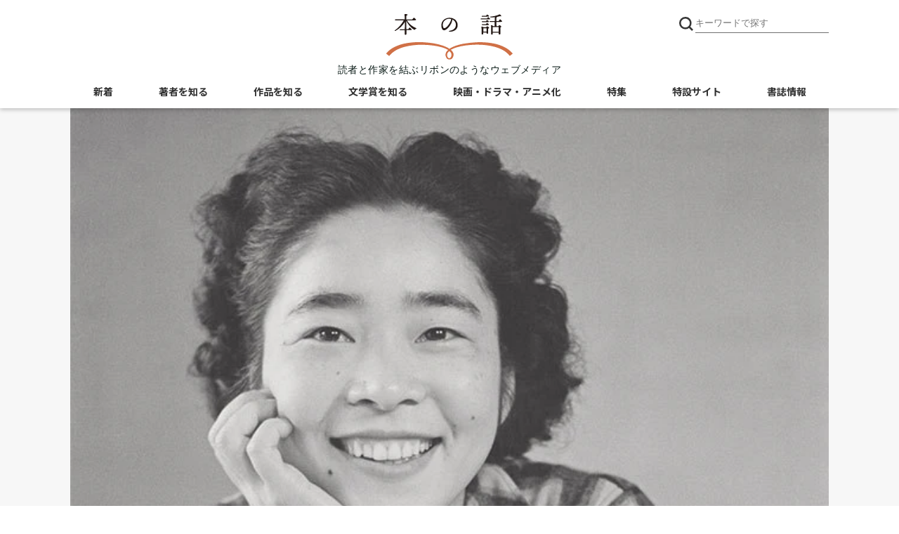

--- FILE ---
content_type: image/svg+xml
request_url: https://b-bunshun.ismcdn.jp/common/images/v2/icon_pagetop.svg
body_size: 175
content:
<svg xmlns="http://www.w3.org/2000/svg" width="30" height="30" viewBox="0 0 30 30">
  <g id="グループ_171" data-name="グループ 171" transform="translate(-2221 -769)">
    <g id="caret-square-up-solid" transform="translate(2221 769)">
      <path id="caret-square-up-solid-2" data-name="caret-square-up-solid" d="M0,58.786V35.214A3.214,3.214,0,0,1,3.214,32H26.786A3.214,3.214,0,0,1,30,35.214V58.786A3.214,3.214,0,0,1,26.786,62H3.214A3.214,3.214,0,0,1,0,58.786Zm23.807-9.407L15.568,41.14a.8.8,0,0,0-1.136,0L6.193,49.378a.8.8,0,0,0,.568,1.372H23.239a.8.8,0,0,0,.568-1.372Z" transform="translate(0 -32)" fill="#d07046"/>
    </g>
  </g>
</svg>
